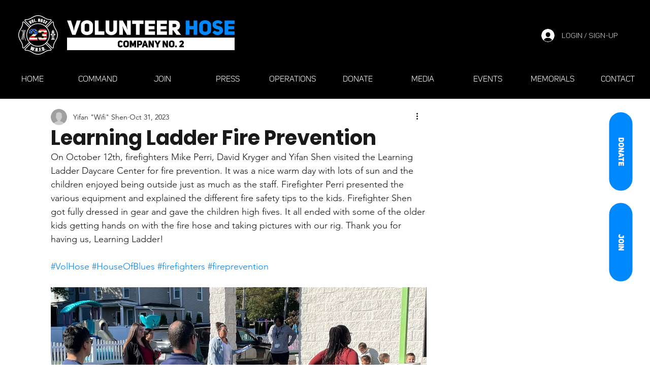

--- FILE ---
content_type: text/css; charset=utf-8
request_url: https://www.volhose23.com/_serverless/pro-gallery-css-v4-server/layoutCss?ver=2&id=9fhru-not-scoped&items=3423_1170_770%7C3621_1153_776%7C3424_1149_1460%7C3610_1168_773%7C3591_1150_778%7C3529_4032_3024%7C3649_4032_3024%7C3402_4032_3024%7C3440_3024_4032&container=567_740_500_720&options=gallerySizeType:px%7CenableInfiniteScroll:true%7CtitlePlacement:SHOW_ON_HOVER%7CarrowsSize:23%7CslideshowInfoSize:0%7CgalleryLayout:9%7CisVertical:false%7CgallerySizePx:300%7CcubeType:fill%7CgalleryThumbnailsAlignment:none
body_size: -73
content:
#pro-gallery-9fhru-not-scoped .pro-gallery-parent-container{ width: 740px !important; height: 500px !important; } #pro-gallery-9fhru-not-scoped [data-hook="item-container"][data-idx="0"].gallery-item-container{opacity: 1 !important;display: block !important;transition: opacity .2s ease !important;top: 0px !important;left: 0px !important;right: auto !important;height: 500px !important;width: 740px !important;} #pro-gallery-9fhru-not-scoped [data-hook="item-container"][data-idx="0"] .gallery-item-common-info-outer{height: 100% !important;} #pro-gallery-9fhru-not-scoped [data-hook="item-container"][data-idx="0"] .gallery-item-common-info{height: 100% !important;width: 100% !important;} #pro-gallery-9fhru-not-scoped [data-hook="item-container"][data-idx="0"] .gallery-item-wrapper{width: 740px !important;height: 500px !important;margin: 0 !important;} #pro-gallery-9fhru-not-scoped [data-hook="item-container"][data-idx="0"] .gallery-item-content{width: 740px !important;height: 500px !important;margin: 0px 0px !important;opacity: 1 !important;} #pro-gallery-9fhru-not-scoped [data-hook="item-container"][data-idx="0"] .gallery-item-hover{width: 740px !important;height: 500px !important;opacity: 1 !important;} #pro-gallery-9fhru-not-scoped [data-hook="item-container"][data-idx="0"] .item-hover-flex-container{width: 740px !important;height: 500px !important;margin: 0px 0px !important;opacity: 1 !important;} #pro-gallery-9fhru-not-scoped [data-hook="item-container"][data-idx="0"] .gallery-item-wrapper img{width: 100% !important;height: 100% !important;opacity: 1 !important;} #pro-gallery-9fhru-not-scoped [data-hook="item-container"][data-idx="1"].gallery-item-container{opacity: 1 !important;display: block !important;transition: opacity .2s ease !important;top: 0px !important;left: 740px !important;right: auto !important;height: 500px !important;width: 740px !important;} #pro-gallery-9fhru-not-scoped [data-hook="item-container"][data-idx="1"] .gallery-item-common-info-outer{height: 100% !important;} #pro-gallery-9fhru-not-scoped [data-hook="item-container"][data-idx="1"] .gallery-item-common-info{height: 100% !important;width: 100% !important;} #pro-gallery-9fhru-not-scoped [data-hook="item-container"][data-idx="1"] .gallery-item-wrapper{width: 740px !important;height: 500px !important;margin: 0 !important;} #pro-gallery-9fhru-not-scoped [data-hook="item-container"][data-idx="1"] .gallery-item-content{width: 740px !important;height: 500px !important;margin: 0px 0px !important;opacity: 1 !important;} #pro-gallery-9fhru-not-scoped [data-hook="item-container"][data-idx="1"] .gallery-item-hover{width: 740px !important;height: 500px !important;opacity: 1 !important;} #pro-gallery-9fhru-not-scoped [data-hook="item-container"][data-idx="1"] .item-hover-flex-container{width: 740px !important;height: 500px !important;margin: 0px 0px !important;opacity: 1 !important;} #pro-gallery-9fhru-not-scoped [data-hook="item-container"][data-idx="1"] .gallery-item-wrapper img{width: 100% !important;height: 100% !important;opacity: 1 !important;} #pro-gallery-9fhru-not-scoped [data-hook="item-container"][data-idx="2"].gallery-item-container{opacity: 1 !important;display: block !important;transition: opacity .2s ease !important;top: 0px !important;left: 1480px !important;right: auto !important;height: 500px !important;width: 740px !important;} #pro-gallery-9fhru-not-scoped [data-hook="item-container"][data-idx="2"] .gallery-item-common-info-outer{height: 100% !important;} #pro-gallery-9fhru-not-scoped [data-hook="item-container"][data-idx="2"] .gallery-item-common-info{height: 100% !important;width: 100% !important;} #pro-gallery-9fhru-not-scoped [data-hook="item-container"][data-idx="2"] .gallery-item-wrapper{width: 740px !important;height: 500px !important;margin: 0 !important;} #pro-gallery-9fhru-not-scoped [data-hook="item-container"][data-idx="2"] .gallery-item-content{width: 740px !important;height: 500px !important;margin: 0px 0px !important;opacity: 1 !important;} #pro-gallery-9fhru-not-scoped [data-hook="item-container"][data-idx="2"] .gallery-item-hover{width: 740px !important;height: 500px !important;opacity: 1 !important;} #pro-gallery-9fhru-not-scoped [data-hook="item-container"][data-idx="2"] .item-hover-flex-container{width: 740px !important;height: 500px !important;margin: 0px 0px !important;opacity: 1 !important;} #pro-gallery-9fhru-not-scoped [data-hook="item-container"][data-idx="2"] .gallery-item-wrapper img{width: 100% !important;height: 100% !important;opacity: 1 !important;} #pro-gallery-9fhru-not-scoped [data-hook="item-container"][data-idx="3"]{display: none !important;} #pro-gallery-9fhru-not-scoped [data-hook="item-container"][data-idx="4"]{display: none !important;} #pro-gallery-9fhru-not-scoped [data-hook="item-container"][data-idx="5"]{display: none !important;} #pro-gallery-9fhru-not-scoped [data-hook="item-container"][data-idx="6"]{display: none !important;} #pro-gallery-9fhru-not-scoped [data-hook="item-container"][data-idx="7"]{display: none !important;} #pro-gallery-9fhru-not-scoped [data-hook="item-container"][data-idx="8"]{display: none !important;} #pro-gallery-9fhru-not-scoped .pro-gallery-prerender{height:500px !important;}#pro-gallery-9fhru-not-scoped {height:500px !important; width:740px !important;}#pro-gallery-9fhru-not-scoped .pro-gallery-margin-container {height:500px !important;}#pro-gallery-9fhru-not-scoped .one-row:not(.thumbnails-gallery) {height:500px !important; width:740px !important;}#pro-gallery-9fhru-not-scoped .one-row:not(.thumbnails-gallery) .gallery-horizontal-scroll {height:500px !important;}#pro-gallery-9fhru-not-scoped .pro-gallery-parent-container:not(.gallery-slideshow) [data-hook=group-view] .item-link-wrapper::before {height:500px !important; width:740px !important;}#pro-gallery-9fhru-not-scoped .pro-gallery-parent-container {height:500px !important; width:740px !important;}